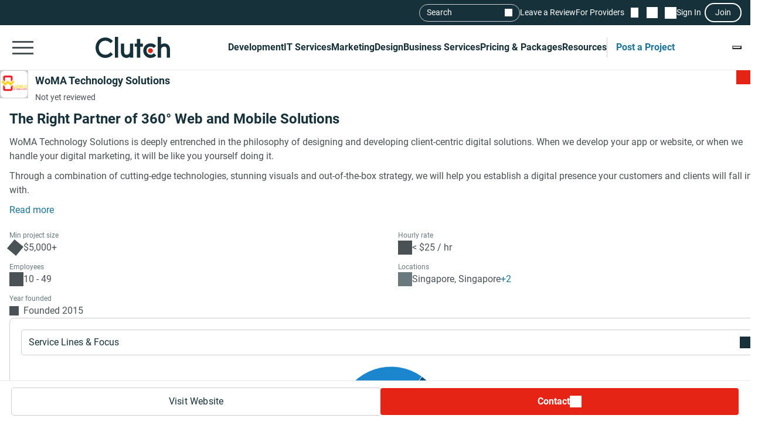

--- FILE ---
content_type: text/html; charset=utf-8
request_url: https://clutch.co/profile/woma-technology-solutions
body_size: 17456
content:
<!DOCTYPE html>
<html lang="en">
<head>
    <meta charset="UTF-8">
		<meta content="width=device-width, initial-scale=1" name="viewport">
    <meta http-equiv="Content-Type" content="text/html; charset=utf-8" />
    <title>WoMA Technology Solutions - Services & Company Info</title>    
    <meta name="description" content="WoMA Technology Solutions is deeply entrenched in the philosophy of designing and developing client-centric digital solutions. When we develop your app or">
    <meta http-equiv="x-dns-prefetch-control" content="on">
    <meta name="robots" content="index, follow, max-image-preview:large, max-snippet:-1, max-video-preview:-1"><link rel="canonical" href="https://clutch.co/profile/woma-technology-solutions">
    
    <meta property="og:title" content="WoMA Technology Solutions">
    <meta property="og:description" content="WoMA Technology Solutions is deeply entrenched in the philosophy of designing and developing client-centric digital solutions. When we develop your app or">
    <meta property="og:image" content="https://img.shgstatic.com/clutch-static-prod/og_profile/s3fs-public/logos/500x500_6.png">
    <meta property="og:url" content="https://clutch.co/profile/woma-technology-solutions">
    <meta property="og:type" content="business.business">
    <meta property="twitter:site" content="@clutch_co">
    <meta property="twitter:card" content="summary_large_image">
    <meta property="twitter:title" content="WoMA Technology Solutions">
    <meta property="twitter:description" content="WoMA Technology Solutions is deeply entrenched in the philosophy of designing and developing client-centric digital solutions. When we develop your app or">
    <meta property="business:contact_data:street_address" content="10 East St #303 ">
    <meta property="business:contact_data:locality" content="Cranston">
    <meta property="business:contact_data:country_name" content="United States">
    <link rel="shortcut icon" href="/static/icons/favicon-white.png" type="image/png" />
    <link rel="apple-touch-icon" href="/static/icons/apple-touch-icon120x120.png" type="application/octet-stream"
        sizes="120x120" />
    <link rel="apple-touch-icon" href="/static/icons/apple-touch-icon152x152.png" type="application/octet-stream"
        sizes="152x152" />
    <link rel="apple-touch-icon" href="/static/icons/apple-touch-icon167x167.png" type="application/octet-stream"
        sizes="167x167" />
    <link rel="apple-touch-icon" href="/static/icons/apple-touch-icon180x180.png" type="application/octet-stream"
        sizes="180x180" />
    <link rel="alternate" type="application/rss+xml" ref="https://clutch.co/rssfeed">

    
    
    
    

		
		<style id="inline_css">
	    :root {
	      --fontDisplay: optional;
	    }
        @font-face {  font-family: "Roboto";  font-display: var(--fontDisplay, optional);  font-style: normal;  font-weight: 300;  src: local("Roboto Light"), local("Roboto-Light"), url("https://img.shgstatic.com/static/fonts/roboto-v19-latin-300.woff2") format("woff2");}@font-face {  font-family: "Roboto";  font-style: normal;  font-display: var(--fontDisplay, optional);  font-weight: 400;  src: local("Roboto"), local("Roboto-Regular"), url("https://img.shgstatic.com/static/fonts/roboto-v19-latin-regular.woff2") format("woff2");} @font-face {  font-family: "Roboto";  font-style: normal;  font-display: var(--fontDisplay, optional);  font-weight: 600;  src: local("Roboto Medium"), local("Roboto-Medium"), url("https://img.shgstatic.com/static/fonts/roboto-v20-latin-500.woff2") format("woff2");}@font-face {  font-family: "Roboto";  font-style: normal;  font-display: var(--fontDisplay, optional);  font-weight: 700;  src: local("Roboto Bold"), local("Roboto-Bold"), url("https://img.shgstatic.com/static/fonts/roboto-v20-latin-700.woff2") format("woff2");}#common-header .sg-container {  --sgContainerMobileCheckpoint: 100%;  --sgContainerTabletCheckpoint: 100%;  --sgContainerDesktopCheckpoint: 1400px;}#common-header .header__mobile-menu-button {  height: 48px;  padding: 12px 6px;  border: 0;  outline: 0;  background: transparent;  position: relative;}@container main (min-width: 992px) {  #common-header .header__mobile-menu-button {    content-visibility: hidden;    display: none;  }}#common-header .header__mobile-menu-button:focus {  outline: none;}#common-header .header__mobile-menu-bar {  display: block;  width: 36px;  height: 3px;  background-color: #fff;}#common-header .header__mobile-menu-bar + .header__mobile-menu-bar {  margin-top: 7px;}#common-header .header__mobile-menu-bar:not(:last-child) {  transition: all 0.1s ease-in-out;}#common-header .header__primary.header__primary--white .header__mobile-menu-bar {  background-color: #4a5255;}#common-header .header__primary.header__primary--white .search_mobile__button::after {  background-color: #4a5255;  mask-image: url('data:image/svg+xml;charset=utf-8,<svg xmlns="http://www.w3.org/2000/svg" fill="none" viewBox="0 0 14 15"><path fill="%23fff" d="M12.89 14.15 7.93 9.18a4.96 4.96 0 0 1-2.91 1c-1.3 0-2.4-.46-3.32-1.37a4.5 4.5 0 0 1-1.36-3.3c0-1.3.45-2.41 1.36-3.32A4.5 4.5 0 0 1 5.01.82c1.3 0 2.4.46 3.32 1.37A4.5 4.5 0 0 1 9.7 5.5a5 5 0 0 1-1 2.91l4.96 4.96zM5.02 9.1q1.5 0 2.55-1.05c.7-.7 1.04-1.55 1.04-2.55s-.35-1.85-1.04-2.55A3.47 3.47 0 0 0 5.02 1.9c-1 0-1.86.35-2.56 1.05S1.42 4.5 1.42 5.5s.35 1.85 1.04 2.55c.7.7 1.55 1.05 2.56 1.05"/></svg>');  mask-repeat: no-repeat;  mask-position: center;  mask-size: contain;}#common-header .header__primary {  background-color: #17313b;  padding-top: 8px;  padding-bottom: 8px;}#common-header .header__primary-container {  display: flex;  align-items: center;  justify-content: space-between;  gap: 15px;  position: relative;}#common-header .header__primary-logotype {  display: flex;}#common-header .header__primary-logotype-link {  display: inline-block;  width: 130px;  height: 36px;  background-image: url('data:image/svg+xml;charset=UTF-8,<svg version="1.1" xmlns="http://www.w3.org/2000/svg" x="0px" y="0px" width="87.861px" height="25px" viewBox="0 0 87.861 25" enable-background="new 0 0 87.861 25" xml:space="preserve"><rect x="22.861" y="0" fill="%23FFFFFF" width="4" height="25"/><path fill="%23FFFFFF" d="M40.861,17.025c0,3.826-3.217,4.131-4.174,4.131c-2.391,0-2.826-2.238-2.826-3.588V8h-4v9.548c0,2.37,0.744,4.326,2.048,5.63c1.152,1.153,2.878,1.783,4.748,1.783c1.326,0,3.204-0.413,4.204-1.326V25h4V8h-4V17.025z"/><polygon fill="%23FFFFFF" points="52.861,2 48.861,2 48.861,8 45.861,8 45.861,12 48.861,12 48.861,25 52.861,25 52.861,12 55.861,12 55.861,8 52.861,8"/><path fill="%23FFFFFF" d="M68.458,19.917c-0.871,0.783-2.021,1.217-3.283,1.217c-2.782,0-4.825-2.043-4.825-4.848s1.978-4.762,4.825-4.762c1.24,0,2.412,0.413,3.305,1.196l0.607,0.522l2.697-2.696l-0.675-0.609C69.522,8.504,67.415,7.7,65.174,7.7c-5,0-8.631,3.608-8.631,8.565c0,4.936,3.718,8.673,8.631,8.673c2.283,0,4.412-0.804,5.979-2.26l0.652-0.609l-2.739-2.694L68.458,19.917z"/><path fill="%23FFFFFF" d="M86.061,9.482C84.909,8.33,83.559,7.7,81.689,7.7c-1.326,0-2.828,0.413-3.828,1.325V0h-4v25h4v-9.365c0-3.826,2.718-4.13,3.675-4.13c2.391,0,2.325,2.239,2.325,3.587V25h4v-9.887C87.861,12.743,87.366,10.787,86.061,9.482"/><path fill="%23E62415" d="M65.043,13.438c1.598,0,2.893,1.293,2.893,2.892c0,1.597-1.295,2.892-2.893,2.892c-1.597,0-2.891-1.295-2.891-2.892C62.153,14.732,63.447,13.438,65.043,13.438"/><path fill="%23FFFFFF" d="M17.261,18.721c-1.521,1.565-3.587,2.413-5.761,2.413c-4.456,0-7.696-3.5-7.696-8.304c0-4.826,3.24-8.326,7.696-8.326c2.153,0,4.196,0.847,5.74,2.391l0.608,0.609l2.674-2.674l-0.587-0.609C17.718,1.938,14.718,0.7,11.5,0.7C4.935,0.7,0,5.917,0,12.851C0,19.764,4.957,24.96,11.5,24.96c3.24,0,6.24-1.26,8.457-3.543l0.587-0.609l-2.652-2.717L17.261,18.721z"/></svg>');  background-position: 50%;  background-repeat: no-repeat;  background-size: contain;}#common-header .header__primary.header__primary--white {  background-color: #fff;  border-bottom: 1px solid #e9e9e9;}#common-header .header__primary.header__primary--white .header__primary-logotype-link {  background-image: url('data:image/svg+xml;charset=UTF-8,<svg xmlns="http://www.w3.org/2000/svg" viewBox="0 0 405.7 115"><circle cx="299.2" cy="75.3" r="13.3" fill="%23E62415"/><path fill="%2317313B" d="M105.6 0h17.6v113.5h-17.6V0zm81.7 78.5c0 17.6-14.4 19-18.8 19-11 0-12.6-10.3-12.6-16.5V37.1h-17.7v43.8c-.1 10.9 3 19.9 9 25.9a32.1 32.1 0 0040.1 2.1v4.6H205V37.1h-17.7v41.4zm55.9-67.1h-17.7v25.7h-12.3v16.7h12.3v59.7h17.7V53.8h14.5V37.1h-14.5V11.4zM315 91.8c-4 3.6-9.3 5.6-15.1 5.6a21.6 21.6 0 01-22.2-22.3c0-12.9 9.1-21.9 22.2-21.9 5.7 0 11.1 1.9 15.2 5.5l2.8 2.4 12.4-12.4-3.1-2.8a40.6 40.6 0 00-27.3-10.3c-23 0-39.7 16.6-39.7 39.4a39 39 0 0039.7 39.9c10.5 0 20.3-3.7 27.5-10.4l3-2.8-12.6-12.4-2.8 2.5zm81.7-48a32.1 32.1 0 00-40.1-2.1V0h-17.7v113.5h17.7V72.2c0-17.6 14.4-19 18.8-19 11 0 12.6 10.3 12.6 16.5v43.9h17.7V69.7a36 36 0 00-9-25.9zM79.5 86.3A36.7 36.7 0 0153 97.4c-20.5 0-35.4-16.1-35.4-38.2C17.6 37 32.5 20.9 53 20.9c9.9 0 19.3 3.9 26.4 11l2.8 2.8 12.3-12.3-2.7-2.8A54.2 54.2 0 0052.9 3.4C22.8 3.4 0 27.4 0 59.3 0 91 22.8 115 52.9 115c14.9 0 28.7-5.8 38.9-16.3l2.7-2.8-12.2-12.5-2.8 2.9z"/></svg>');  background-repeat: no-repeat;  background-position: center;}@container main (max-width: 991px) {  #common-header .search_mobile__button {    display: block;    padding: 6px;    outline: none;    border: 0;    background: transparent;    cursor: pointer;    -webkit-tap-highlight-color: transparent;    min-height: 44px;    min-width: 44px;    transition: opacity 0.15s ease;  }  #common-header .search_mobile__button:active {    opacity: 0.7;  }  #common-header .search_mobile__button::after {    content: "";    display: block;    height: 36px;    width: 36px;    background-color: #fff;    mask-image: url('data:image/svg+xml;charset=UTF-8,<svg xmlns="http://www.w3.org/2000/svg" fill="none" viewBox="0 0 14 15"><path fill="#fff" d="M12.89 14.15 7.93 9.18a4.96 4.96 0 0 1-2.91 1c-1.3 0-2.4-.46-3.32-1.37a4.51 4.51 0 0 1-1.36-3.3c0-1.3.45-2.41 1.36-3.32A4.5 4.5 0 0 1 5.01.82c1.3 0 2.4.46 3.32 1.37A4.51 4.51 0 0 1 9.7 5.5a5 5 0 0 1-1 2.91l4.96 4.96-.77.78ZM5.02 9.1c1 0 1.85-.35 2.55-1.05.7-.7 1.04-1.55 1.04-2.55 0-1-.35-1.85-1.04-2.55A3.47 3.47 0 0 0 5.02 1.9c-1 0-1.86.35-2.56 1.05-.7.7-1.04 1.55-1.04 2.55 0 1 .35 1.85 1.04 2.55.7.7 1.55 1.05 2.56 1.05Z"/></svg>');    mask-repeat: no-repeat;    mask-position: center;    mask-size: contain;  }}@container main (max-width: 991px) {  #common-header #service-menu.header__primary-list {    content-visibility: hidden;    display: none;  }}.header__primary {  border-bottom: 1px solid #4a5255;}@container main (max-width: 991px) {  .header__secondary {    content-visibility: hidden;    display: none;  }}.sg-one-time-tooltip.hidden {  display: none;}.header #menu_search__form {  display: flex;  position: absolute;  top: -1000%;  left: -100%;}.header__mobile-menu-container {  display: none;}
        </style>

    
    <link rel="stylesheet" href="/static/css/cannon/cannon.fe8519b43a.css">
    
    <link rel="stylesheet" href="/static/css/profile2/profile2.1ea57451ac.css">
    


		
    
    
    
    
    <script async type="text/javascript"  nonce="ErJJKsQbfWLghniJ" >
        window.MSG_API_URL = "https://msg.clutch.co";
        window.MSG_API_URL_UNREAD_PATH = "/messages/unread/";
        window.SSO_COOKIE_NAME = "clutchsso";
    </script>

    
	    
        
<script id="consent-analytics" nonce="ErJJKsQbfWLghniJ" data-cookieconsent="ignore">
    const additionalSettings = {};
    const additionalParameters = {};
</script>

<script id="gtm-analytics" nonce="ErJJKsQbfWLghniJ" data-cookieconsent="ignore">
    try {
        
        window.dataLayer = window.dataLayer || [];
        window.gtag = function gtag() {
            window.dataLayer.push(arguments);
        }

        const parameters = JSON.parse('{"analyticjs":true,"content_group":"profile","debug_mode":false,"is_clutch_plus":false,"is_sponsor":false,"page_type":"profile","provider_id":882320,"provider_website":"solutions.worldofmobileapps.co","trace_id":"9bf7db561cdda40c"}');
        
        parameters["bot"] = "automated"; 


        window.Analytics = {
            ga_id: 'G-D0WFGX8X3V',  
		        heap_id: '1079324124',  
		        
		        hubspot_id: '3972656',
		          delay_hubspot_tracking: '10000',
			      
		        transport_url: 'https:\/\/g.clutch.co', 
	          js_date: new Date(),  
	          content_group: parameters.content_group, 
	          default_consent_enabled:  true , 
		        block_scripts_for_consent:  true , 
		        properties: {  
		        ...parameters,
		        ...additionalParameters
		        },
		        heap_updated:  true ,
		        linkedIn_id: "2154602",
		        
						
							bambora_id: "93700",
						
		      ...additionalSettings
		    }
    } catch (error) {
        console.error('Analytics initialization failed:', error);
    }
</script>

    

    
</head><link media="screen and (min-width: 735px)" rel="stylesheet" as="style" href="/static/css/_reviewCardDesktopMin/_reviewCardDesktopMin.3fe7b61365.css"/>
<body>
    

    <script type="text/javascript" nonce="ErJJKsQbfWLghniJ">
      window.asset_links = {...window.asset_links, ...{"_aboutTheTeam_js":"static/js/_aboutTheTeam/_aboutTheTeam.0c70645b32.js","_aboutTheTeam_scss":"static/css/_aboutTheTeam/_aboutTheTeam.d40ac82572.css","_aboutTheTheTeamDelayedLoading_js":"static/js/_aboutTheTheTeamDelayedLoading/_aboutTheTheTeamDelayedLoading.003bda1a70.js","_commonModal_js":"static/js/_commonModal/_commonModal.d1dc2d2c0e.js","_connections_js":"static/js/_connections/_connections.4f1399d66a.js","_fullReviewModal_js":"static/js/_fullReviewModal/_fullReviewModal.a8b1040b00.js","_fullReviewModal_scss":"static/css/_fullReviewModal/_fullReviewModal.b0c2b5802b.css","_navigationSidebar_js":"static/js/_navigationSidebar/_navigationSidebar.dbb2a211cc.js","_navigationSidebar_scss":"static/css/_navigationSidebar/_navigationSidebar.3f7c7f729a.css","_pricingSnapshot_js":"static/js/_pricingSnapshot/_pricingSnapshot.5c2534fa59.js","_profileChartPieTabs_js":"static/js/_profileChartPieTabs/_profileChartPieTabs.f78098ac10.js","_profileChartPie_js":"static/js/_profileChartPie/_profileChartPie.c94e233eea.js","_profileConnectionsSection_js":"static/js/_profileConnectionsSection/_profileConnectionsSection.6aa2139956.js","_profileConnectionsSection_scss":"static/css/_profileConnectionsSection/_profileConnectionsSection.27b83c37c1.css","_profileDelayedNavigation_js":"static/js/_profileDelayedNavigation/_profileDelayedNavigation.8ef2c20cf2.js","_profileOverviewSummary_js":"static/js/_profileOverviewSummary/_profileOverviewSummary.294147d9fc.js","_profileProjectBrief_js":"static/js/_profileProjectBrief/_profileProjectBrief.dd5e963bd7.js","_profileQuickMenu_js":"static/js/_profileQuickMenu/_profileQuickMenu.ca0027a0d4.js","_profileReviewInsights_js":"static/js/_profileReviewInsights/_profileReviewInsights.4668499941.js","_profileSharingModal_js":"static/js/_profileSharingModal/_profileSharingModal.bfaebdbffe.js","_profileSharingModal_scss":"static/css/_profileSharingModal/_profileSharingModal.fa62c14a77.css","_profileShortlistBookmark_js":"static/js/_profileShortlistBookmark/_profileShortlistBookmark.cedb624a0b.js","_profileShowMoreButton_js":"static/js/_profileShowMoreButton/_profileShowMoreButton.45dd5c5216.js","_profileSummaryModals_js":"static/js/_profileSummaryModals/_profileSummaryModals.1a40d945c9.js","_profileSummaryReadMore_js":"static/js/_profileSummaryReadMore/_profileSummaryReadMore.b37d6a321b.js","_profileToasts_js":"static/js/_profileToasts/_profileToasts.ec75af4ac8.js","_profileToasts_scss":"static/css/_profileToasts/_profileToasts.ad298ee6b7.css","_profileTooltips_js":"static/js/_profileTooltips/_profileTooltips.dedff94ff6.js","_reenWidget_js":"static/js/_reenWidget/_reenWidget.3f47f12a2b.js","_reenWidget_scss":"static/css/_reenWidget/_reenWidget.2180d2fc9c.css","_reviewCardDesktopMin_js":"static/js/_reviewCardDesktopMin/_reviewCardDesktopMin.cb89a0bff8.js","_reviewCardDesktopMin_scss":"static/css/_reviewCardDesktopMin/_reviewCardDesktopMin.3fe7b61365.css","_reviewCardDesktop_js":"static/js/_reviewCardDesktop/_reviewCardDesktop.4ffb42aee4.js","_reviewCardDesktop_scss":"static/css/_reviewCardDesktop/_reviewCardDesktop.558a823be5.css","_reviewCardMobileMin_js":"static/js/_reviewCardMobileMin/_reviewCardMobileMin.f125b313ef.js","_reviewCardMobileMin_scss":"static/css/_reviewCardMobileMin/_reviewCardMobileMin.31f1762198.css","_reviewCardMobile_js":"static/js/_reviewCardMobile/_reviewCardMobile.61119e4fa3.js","_reviewCardMobile_scss":"static/css/_reviewCardMobile/_reviewCardMobile.4fb45fdc58.css","contactFormModal_js":"static/js/contactFormModal/contactFormModal.a1926a3ef9.js","contactFormModal_scss":"static/css/contactFormModal/contactFormModal.79f8d88c9c.css","featuredAwards_js":"static/js/featuredAwards/featuredAwards.b5dd9d1fe0.js","featuredAwards_scss":"static/css/featuredAwards/featuredAwards.8910644c0e.css","locationsDesktop_js":"static/js/locationsDesktop/locationsDesktop.a80c55146c.js","locationsDesktop_scss":"static/css/locationsDesktop/locationsDesktop.031539fd0d.css","locationsMobile_js":"static/js/locationsMobile/locationsMobile.2d27144751.js","locationsMobile_scss":"static/css/locationsMobile/locationsMobile.be4476e6f2.css","portfolio_js":"static/js/portfolio/portfolio.f20e556585.js","portfolio_scss":"static/css/portfolio/portfolio.dd18efe540.css","profileDesktop_js":"static/js/profileDesktop/profileDesktop.e4a2acd929.js","profileDesktop_scss":"static/css/profileDesktop/profileDesktop.42f1e901b1.css","reviews_js":"static/js/reviews/reviews.5efc170ee2.js","reviews_scss":"static/css/reviews/reviews.df4811babf.css","verification_js":"static/js/verification/verification.22bafdea5a.js","verification_scss":"static/css/verification/verification.727f2c42f4.css"} };
    </script>

    <div id="layout"> 

      





<link id="static__headerMinDesktop_css" media="screen and (min-width: 991px)" rel="stylesheet" href="/static/css/_headerMinDesktop/_headerMinDesktop.b66b46b6e1.css"/>

<script data-cfasync="false" nonce="ErJJKsQbfWLghniJ" >
    window.asset_links = {...window.asset_links,  ...{"_chatbotWidget_js":"static/js/_chatbotWidget/_chatbotWidget.c1f74443b1.js","_footer_js":"static/js/_footer/_footer.0caa1821da.js","_headerMinDesktop_js":"static/js/_headerMinDesktop/_headerMinDesktop.295b495a90.js","_headerMinDesktop_scss":"static/css/_headerMinDesktop/_headerMinDesktop.b66b46b6e1.css","_headerMinMobile_js":"static/js/_headerMinMobile/_headerMinMobile.1e4951e1b5.js","_headerMinMobile_scss":"static/css/_headerMinMobile/_headerMinMobile.f739878018.css","_header_js":"static/js/_header/_header.f736925949.js","_header_scss":"static/css/_header/_header.4527245dec.css","_liveSearch_js":"static/js/_liveSearch/_liveSearch.bbc40d297c.js","searchTracking_js":"static/js/searchTracking/searchTracking.d5a8cdf0d8.js"} };
</script>
<header
    id="common-header"
    class="header request-service-tabs request-mobile-menu request-user-menu"
    data-url="/menu?v=main"
    data-is-authed="false"
    data-domain="https://clutch.co"
    data-chatbot-widget-enabled="true"
    data-chatbot-widget-enabled-on-all-pages="true"
>
    
    <div class="header__secondary">
        <div class="sg-container header__secondary-container">
            
            <div id="menu_search">
	<button type="button" id="menu_search--button" name="search_init">Search</button>
	<div id="menu_search__form" class="search_form">
		<div class="search_input sg-accordion">
			<button name="Search cancel" type="button" class="search_input__cancel" id="menu_search--cancel" data-search="search-cancel" aria-label="Cancel search"></button>
			<button name="Search reset" type="reset" class="search_input__button" id="menu_search--default" data-type="default" aria-label="Reset results"></button>
			
			<input
				id="live-search menu_search--live"
				type="text"
				data-url="/search/live"
				name="Search"
				data-search="search_input"
				class="sg-accordion__title-wrapper"
				autocomplete="off"
				aria-label="Live search"
				aria-controls="live-search__results"
				placeholder="Start your search"
				>
			
			<div class="search_results no-results sg-accordion__contents" data-search="search_results" id="live-search__results"></div>
		</div>
		<a href="https://clutch.co/search" class="search_button search_form--submit" aria-label="Search Results"></a>
	</div>
</div>


            <a class="header__secondary-link" href="https://review.clutch.co" title="Leave a Review">Leave a Review</a>
            <a class="header__secondary-link" href="/get-listed" title="For Providers">For Providers</a>

            
            


<a
    class="header__shortlist-link"
    href="https://shortlist.clutch.co?next=%2fprofile%2fwoma-technology-solutions"
    title="View Shortlist">
    <span
		id="shortlist-count"
		class="header__shortlist-counter"
		data-count="0"
    >
	    0
    </span>
</a>



<a
    class="header__chat-link"
    href='https://msg.clutch.co'
    title="View New Messages">
    <span
		    id="message-count"
		    class="header__chat-counter"
		    data-count="0"
    >
	    0
    </span>
</a>


            
            


<button
		id="sign-in-link"
		class="header__sign-in-link header__sign-in-button sign-in header__secondary-link sign-in-required"
		type="button"
		aria-label="Sign in"
		data-login_source="header_sign_in"
>
	Sign In
</button>
<button
		class="modal-sso__open-modal sign-in-required"
		aria-label="Join"
		data-login_default="join"
		type="button"
		id="show-sso-modal"
		data-login_source="header_join"
>
	Join
</button>


        </div>
    </div>

    
    
    
    <div class='header__primary  header__primary--white'>
        <div class="sg-container header__primary-container">
            
            <button
                id="mobile-menu-button"
                class="header__mobile-menu-button"
                type="button"
                aria-label="Open collapsed menu"
                data-url="/menu?s=mobile&next=%2fprofile%2fwoma-technology-solutions"
            >
                <span class="header__mobile-menu-bar"></span>
                <span class="header__mobile-menu-bar"></span>
                <span class="header__mobile-menu-bar"></span>
            </button>
            <div class="header__mobile-menu-container" id="mobile-menu-container"></div>

            
            <div class="header__primary-logotype">
                <a href="/" class="header__primary-logotype-link" title="Clutch logotype"></a>
            </div>

            
            
<ul id="service-menu" class="header__primary-list">
    <li class="header__primary-list-item">
        <button class="header__primary-list-button" type="button" data-for="#development-menu" aria-label="Development">Development</button>
    </li>
    <li class="header__primary-list-item">
        <button class="header__primary-list-button" type="button" data-for="#it-services-menu" aria-label="IT Services">IT Services</button>
    </li>
    <li class="header__primary-list-item">
        <button class="header__primary-list-button" type="button" data-for="#marketing-menu" aria-label="Marketing">Marketing</button>
    </li>
    <li class="header__primary-list-item">
        <button class="header__primary-list-button" type="button" data-for="#design-menu" aria-label="Design">Design</button>
    </li>
    <li class="header__primary-list-item">
        <button class="header__primary-list-button" type="button" data-for="#business-services-menu" aria-label="Business Services">Business Services</button>
    </li>
    <li class="header__primary-list-item">
        <button class="header__primary-list-button" type="button" data-for="#pricing-and-packages-menu" aria-label="Pricing & Packages">Pricing & Packages</button>
    </li>
    <li class="header__primary-list-item">
        <button class="header__primary-list-button" type="button" data-for="#resources-menu" aria-label="Resources">Resources</button>
    </li>
        <li class="header__primary-list-item my-tools">
            <a
                class="header__primary-list-button header__post_project"
                title="Get Matched"
                data-href="https://project.clutch.co/project-brief?source=global_navigation_CTA&BPB_adoption_source=global_nav"
                href="https://clutch.co/tools"
            >Post a Project</a>
        </li>
</ul>


            
            <button
                type="button"
                id="mobile-search-button"
                class="search_mobile__button"
                aria-label="Live search">
            </button>

            
            
                <div class="sg-one-time-tooltip hidden" id="sign-in-tooltip">
  <button
      class="sg-one-time-tooltip__close-button"
      type="button"
      aria-label="Dismiss the Hint">
  </button>

  <p class="sg-one-time-tooltip__title">You’re signed out</p>
  <p class="sg-one-time-tooltip__text">Sign in to get introduced to companies, access recommendations, and request quotes.</p>

  <button
    class="sg-one-time-tooltip__action-button sg-button-v2 sg-button-v2--inversive sign-in-required"
    id="show-sso-modal"
    data-login_default="join"
    aria-label="Sign In"
    data-login_source="tooltip_header_sign_in"
    type="button"
  >
	  Sign in
  </button>
</div>

            
        </div>
    </div>
</header>






<section id="header" class="profile-header__section">
  
  <div class="profile-header__wrap">
    <div class="profile-header">
      <div id="profile-shortlist" class="profile-header__shortlist">
        
        
        




<button
	type="button"
	name="bookmark"
	class="sg-shortlist-bookmark sg-shortlist-bookmark--default"
	data-shortlist-state="default"
	aria-label="Add to Shortlist"
	data-shortlist-link="https://shortlist.clutch.co"
	data-provider-id="882320"
	data-link-type=""
	data-page-name="profile2">
	<p class="sg-shortlist-bookmark__message sg-shortlist-bookmark__message--hidden"></p>
	<span class="sg-shortlist-bookmark__icon"></span>
</button>

      </div>

      <a class="profile-header__logotype website-link__item sg-provider-logotype-v2" href="https://r.clutch.co/redirect?analyticsjs=true&amp;content_group=profile&amp;debug_mode=false&amp;event_category=visit_website&amp;event_label=882320&amp;from_page=&amp;is_clutch_plus=false&amp;is_sponsor=false&amp;no_click=1&amp;page_location=https%3A%2F%2Fclutch.co%2Fprofile%2Fwoma-technology-solutions&amp;page_type=profile&amp;pid=882320&amp;position=0&amp;provider_website=solutions.worldofmobileapps.co&amp;source=profile&amp;trace_id=9bf7db561cdda40c&amp;transport_url=https%3A%2F%2Fg.clutch.co&amp;u=https%3A%2F%2Fsolutions.worldofmobileapps.co%2F" data-link="https://r.clutch.co/redirect?analyticsjs=true&amp;content_group=profile&amp;debug_mode=false&amp;event_category=visit_website&amp;event_label=882320&amp;from_page=&amp;is_clutch_plus=false&amp;is_sponsor=false&amp;no_click=0&amp;page_location=https%3A%2F%2Fclutch.co%2Fprofile%2Fwoma-technology-solutions&amp;page_type=profile&amp;pid=882320&amp;position=0&amp;provider_website=solutions.worldofmobileapps.co&amp;source=profile&amp;trace_id=9bf7db561cdda40c&amp;transport_url=https%3A%2F%2Fg.clutch.co&amp;u=https%3A%2F%2Fsolutions.worldofmobileapps.co%2F" title="Provider Logotype" rel="nofollow">
        <img
          src='https://img.shgstatic.com/clutch-static-prod/image/scale/100x100/s3fs-public/logos/500x500_6.png'
          alt="WoMA Technology Solutions Logo"
          width="96"
          height="96"
          itemprop="image"
        >
      </a>

      <div class="profile-header__badges">
        <h1
          class="profile-header__title small"
          data-subtitle='WoMA Technology Solutions Client Reviews | Clutch.co'>
          <a class="website-link__item" href="https://r.clutch.co/redirect?analyticsjs=true&amp;content_group=profile&amp;debug_mode=false&amp;event_category=visit_website&amp;event_label=882320&amp;from_page=&amp;is_clutch_plus=false&amp;is_sponsor=false&amp;no_click=1&amp;page_location=https%3A%2F%2Fclutch.co%2Fprofile%2Fwoma-technology-solutions&amp;page_type=profile&amp;pid=882320&amp;position=0&amp;provider_website=solutions.worldofmobileapps.co&amp;source=profile&amp;trace_id=9bf7db561cdda40c&amp;transport_url=https%3A%2F%2Fg.clutch.co&amp;u=https%3A%2F%2Fsolutions.worldofmobileapps.co%2F" data-link="https://r.clutch.co/redirect?analyticsjs=true&amp;content_group=profile&amp;debug_mode=false&amp;event_category=visit_website&amp;event_label=882320&amp;from_page=&amp;is_clutch_plus=false&amp;is_sponsor=false&amp;no_click=0&amp;page_location=https%3A%2F%2Fclutch.co%2Fprofile%2Fwoma-technology-solutions&amp;page_type=profile&amp;pid=882320&amp;position=0&amp;provider_website=solutions.worldofmobileapps.co&amp;source=profile&amp;trace_id=9bf7db561cdda40c&amp;transport_url=https%3A%2F%2Fg.clutch.co&amp;u=https%3A%2F%2Fsolutions.worldofmobileapps.co%2F" data-subtitle='WoMA Technology Solutions Client Reviews | Clutch.co' title="Provider Title" rel="nofollow">
            WoMA Technology Solutions
          </a>
        </h1>

        

        <div class="profile-header__ratings-connections">
          
            <p class="profile-header__not-reviewed">Not yet reviewed</p>
          

          
            
          
        </div>
      </div>

      <div class="profile-header__short-actions">
        


<ul class="profile-short-actions">
        <li class="profile-short-actions__item profile-short-actions__item--visit-website">
          <a href="https://r.clutch.co/redirect?analyticsjs=true&amp;content_group=profile&amp;debug_mode=false&amp;event_category=visit_website&amp;event_label=882320&amp;from_page=&amp;is_clutch_plus=false&amp;is_sponsor=false&amp;no_click=1&amp;page_location=https%3A%2F%2Fclutch.co%2Fprofile%2Fwoma-technology-solutions&amp;page_type=profile&amp;pid=882320&amp;position=0&amp;provider_website=solutions.worldofmobileapps.co&amp;source=profile&amp;trace_id=9bf7db561cdda40c&amp;transport_url=https%3A%2F%2Fg.clutch.co&amp;u=https%3A%2F%2Fsolutions.worldofmobileapps.co%2F" target="_blank" rel="nofollow" class="sg-button-v2 website-link__item sg-button-v2--secondary sg-button-v2--small" title="Visit website" aria-label="Visit WoMA Technology Solutions website" data-link="https://r.clutch.co/redirect?analyticsjs=true&amp;content_group=profile&amp;debug_mode=false&amp;event_category=visit_website&amp;event_label=882320&amp;from_page=&amp;is_clutch_plus=false&amp;is_sponsor=false&amp;no_click=0&amp;page_location=https%3A%2F%2Fclutch.co%2Fprofile%2Fwoma-technology-solutions&amp;page_type=profile&amp;pid=882320&amp;position=0&amp;provider_website=solutions.worldofmobileapps.co&amp;source=profile&amp;trace_id=9bf7db561cdda40c&amp;transport_url=https%3A%2F%2Fg.clutch.co&amp;u=https%3A%2F%2Fsolutions.worldofmobileapps.co%2F">
            Visit Website
          </a>
        </li>
        <li class="profile-short-actions__item profile-short-actions__item--contact profile-short-actions__item--contact-free">
          <div class="profile-short-actions__dropdown" data-toggle="dropdown">
            <button class="profile-short-actions__dropdown-btn profile-short-actions__dropdown-btn--free">Contact</button>

            <div class="profile-short-actions__dropdown-options" aria-label="Dropdown option">
              <a
                id="request-quote-button"
                href="https://project.clutch.co/project-brief?provider=562f28f9-d2ec-4b3d-9cf7-d4098fdcf91e&source=profile_BPB_link&BPB_adoption_source=contact_cta_dropdown"
                title="Get a custom proposal"
                class="profile-short-actions__dropdown-item profile-short-actions__dropdown-item--start-project"
                aria-label="Get a custom proposal"
                data-gtm_provider="562f28f9-d2ec-4b3d-9cf7-d4098fdcf91e"
                data-gtm_source="profile_BPB_link"
                data-gtm_BPB_adoption_source="contact_cta_dropdown"
								data-gtm_project_brief_trigger="true"
              >
                  Get a custom proposal
              </a>

              <button
                type="button"
                class="profile-short-actions__dropdown-item profile-short-actions__dropdown-item--message contact_modal--button"
                data-provider-title="WoMA Technology Solutions"
                data-gtm_event_category="contact_click"
                data-gtm_provider_id="882320"
                data-gtm_provider-title="WoMA Technology Solutions"
                aria-label="Send message to WoMA Technology Solutions"
              >
                Ask a question
              </button>
            </div>
          </div>
        </li>
      </ul>


        <button
          data-connected="false"
          data-is-corporate-email="false"
          data-is-verified-email="false"
          
          class="join-network-button"
          data-gtm_provider_id="882320"
          data-gtm_source="profile"
          data-gtm_event_category="added_to_network"
        > 
          Join their Network
        </button>
      </div>

      

    </div>

    
    



<div id="profile-quick-menu" class="profile-quick-menu profile-quick-menu--free-profile">
	


<ul class="profile-short-actions">
        <li class="profile-short-actions__item profile-short-actions__item--visit-website">
          <a href="https://r.clutch.co/redirect?analyticsjs=true&amp;content_group=profile&amp;debug_mode=false&amp;event_category=visit_website&amp;event_label=882320&amp;from_page=&amp;is_clutch_plus=false&amp;is_sponsor=false&amp;no_click=1&amp;page_location=https%3A%2F%2Fclutch.co%2Fprofile%2Fwoma-technology-solutions&amp;page_type=profile&amp;pid=882320&amp;position=0&amp;provider_website=solutions.worldofmobileapps.co&amp;source=profile&amp;trace_id=9bf7db561cdda40c&amp;transport_url=https%3A%2F%2Fg.clutch.co&amp;u=https%3A%2F%2Fsolutions.worldofmobileapps.co%2F" target="_blank" rel="nofollow" class="sg-button-v2 website-link__item sg-button-v2--secondary sg-button-v2--small" title="Visit website" aria-label="Visit WoMA Technology Solutions website" data-link="https://r.clutch.co/redirect?analyticsjs=true&amp;content_group=profile&amp;debug_mode=false&amp;event_category=visit_website&amp;event_label=882320&amp;from_page=&amp;is_clutch_plus=false&amp;is_sponsor=false&amp;no_click=0&amp;page_location=https%3A%2F%2Fclutch.co%2Fprofile%2Fwoma-technology-solutions&amp;page_type=profile&amp;pid=882320&amp;position=0&amp;provider_website=solutions.worldofmobileapps.co&amp;source=profile&amp;trace_id=9bf7db561cdda40c&amp;transport_url=https%3A%2F%2Fg.clutch.co&amp;u=https%3A%2F%2Fsolutions.worldofmobileapps.co%2F">
            Visit Website
          </a>
        </li>
        <li class="profile-short-actions__item profile-short-actions__item--contact profile-short-actions__item--contact-free">
          <div class="profile-short-actions__dropdown" data-toggle="dropdown">
            <button class="profile-short-actions__dropdown-btn profile-short-actions__dropdown-btn--free">Contact</button>

            <div class="profile-short-actions__dropdown-options" aria-label="Dropdown option">
              <a
                id="request-quote-button"
                href="https://project.clutch.co/project-brief?provider=562f28f9-d2ec-4b3d-9cf7-d4098fdcf91e&source=profile_BPB_link&BPB_adoption_source=contact_cta_dropdown"
                title="Get a custom proposal"
                class="profile-short-actions__dropdown-item profile-short-actions__dropdown-item--start-project"
                aria-label="Get a custom proposal"
                data-gtm_provider="562f28f9-d2ec-4b3d-9cf7-d4098fdcf91e"
                data-gtm_source="profile_BPB_link"
                data-gtm_BPB_adoption_source="contact_cta_dropdown"
								data-gtm_project_brief_trigger="true"
              >
                  Get a custom proposal
              </a>

              <button
                type="button"
                class="profile-short-actions__dropdown-item profile-short-actions__dropdown-item--message contact_modal--button"
                data-provider-title="WoMA Technology Solutions"
                data-gtm_event_category="contact_click"
                data-gtm_provider_id="882320"
                data-gtm_provider-title="WoMA Technology Solutions"
                aria-label="Send message to WoMA Technology Solutions"
              >
                Ask a question
              </button>
            </div>
          </div>
        </li>
      </ul>


	<div class="sg-bottom-sheet" id="profile-quick-menu-bottom-sheet">
		<button class="hide" type="button" aria-label="Bottom Sheet button" id="bottom-sheet-modal-slider"></button>
		<div class="sg-bottom-sheet__wrapper">
			<div class="sg-bottom-sheet__wrapper-overlay"></div>
			<div class="content">
				<div class="header">
					<div class="drag-icon"><span></span></div>
				</div>
				<div class="body">
					<p class="connection-bottom-sheet__title">
						Contact WoMA Technology Solutions
					</p>

					<a
						class="sg-button-v2 sg-button-v2--secondary sg-button-v2--small "
						id="request-quote-button"
						href="https://project.clutch.co/project-brief?provider=562f28f9-d2ec-4b3d-9cf7-d4098fdcf91e&source=profile_BPB_link&BPB_adoption_source=contact_cta_dropdown"
						data-skip_user_role="true"
						data-login_default="join"
						data-login_source="profile_BPB_link"
						title="Get a custom proposal"
						data-gtm_provider="562f28f9-d2ec-4b3d-9cf7-d4098fdcf91e"
						data-gtm_source="profile_BPB_link"
						data-gtm_BPB_adoption_source="contact_cta_dropdown"
						data-gtm_project_brief_trigger="true"
					>
						Get a custom proposal
					</a>

					<a class="profile-quick-menu__contact section-submit-cta" href="#contact">Send a message</a>
				</div>
			</div>
		</div>
	</div>
</div>

  </div>
</section>
    <main
          class="profile_main" id="profile2"
          data-nonce="ErJJKsQbfWLghniJ"
          
            data-allow-unauth="true"
          
          data-is-authed="false"
          data-profile-id="882320"
          data-provider-slug="woma-technology-solutions"
          data-enable-new-profile="true"
          data-provider-title="WoMA Technology Solutions"
          data-connections-enabled="true"
          data-tracking_time="30"
    >

      



<div id="profile2-admin-preview"></div>
<aside id="profile_sidebar" class="profile_sidebar">
  <div class="profile_sidebar__wrap">
    <nav class="profile_sidebar__navigation" id="profile_navigation_block">
      <a class="profile_sidebar__logotype website-link__item sg-provider-logotype-v2" href="https://r.clutch.co/redirect?analyticsjs=true&amp;content_group=profile&amp;debug_mode=false&amp;event_category=visit_website&amp;event_label=882320&amp;from_page=&amp;is_clutch_plus=false&amp;is_sponsor=false&amp;no_click=1&amp;page_location=https%3A%2F%2Fclutch.co%2Fprofile%2Fwoma-technology-solutions&amp;page_type=profile&amp;pid=882320&amp;position=0&amp;provider_website=solutions.worldofmobileapps.co&amp;source=profile&amp;trace_id=9bf7db561cdda40c&amp;transport_url=https%3A%2F%2Fg.clutch.co&amp;u=https%3A%2F%2Fsolutions.worldofmobileapps.co%2F" data-link="https://r.clutch.co/redirect?analyticsjs=true&amp;content_group=profile&amp;debug_mode=false&amp;event_category=visit_website&amp;event_label=882320&amp;from_page=&amp;is_clutch_plus=false&amp;is_sponsor=false&amp;no_click=0&amp;page_location=https%3A%2F%2Fclutch.co%2Fprofile%2Fwoma-technology-solutions&amp;page_type=profile&amp;pid=882320&amp;position=0&amp;provider_website=solutions.worldofmobileapps.co&amp;source=profile&amp;trace_id=9bf7db561cdda40c&amp;transport_url=https%3A%2F%2Fg.clutch.co&amp;u=https%3A%2F%2Fsolutions.worldofmobileapps.co%2F" title="Provider Logotype" rel="nofollow">
        <img
          src='https://img.shgstatic.com/clutch-static-prod/image/scale/50x50/s3fs-public/logos/500x500_6.png'
          alt="WoMA Technology Solutions Logo"
          class="profile_sidebar__logotype-img"
          width="40"
          height="40"
        >
        
        
        
      </a>
      <div class="profile_sidebar__navigation-list sg-scrollbar">
        <a class="navigation_item active" href="/profile/woma-technology-solutions" title="Navigation Highlights" data-target="#highlights">Highlights</a>
        <a class="navigation_item" href="#reviews" title="Navigation Reviews">Reviews</a>

        
        <a class="navigation_item" href="#portfolio-and-awards" title="Navigation Portfolio">Portfolio</a>
        

        

        

        
        <a class="navigation_item" href="#location" title="Navigation Location">Location</a>
        

        <a class="navigation_item" href="#contact" title="Navigation Contact">Contact</a>

        
          <a class="navigation_item" href="#connections" title="Connections">Connections</a>
        

        
        
          
        
      </div>
      <div class="profile_sidebar__navigation-dropdown" id="profile-mobile-navigation">
    <div class="sg-dropdown-main-wrapper">
        <div
            class="sg-dropdown-v2 profile_sidebar__navigation-dropdown-input-wrapper"
            id="profile-navigation-dropdown"
            data-toggle="dropdown"
            role="combobox"
            aria-haspopup="listbox"
            aria-expanded="false"
        >
            <div class="sg-input-field-v2 sg-input-field-v2--with-append-inner-icon">
                <div class="sg-input-field-v2__input-wrapper">
                    <input
                        id="profile-navigation-dropdown-input"
                        class="sg-input-field-v2__input profile_sidebar__navigation-dropdown-input"
                        placeholder="Select section"
                        type="text"
                        readonly
                    >
                    <span class="sg-input-field-v2__append-icon sg-icon-v2__arrow"></span>
                </div>
            </div>
            <div class="sg-dropdown-v2__list-wrapper">
                <div class="sg-dropdown-v2-list" role="listbox" aria-labelledby="profile-navigation-dropdown" data-container="dropdown">
                    <div class="sg-dropdown-v2-list-item" role="option">
                        <input
                            class="sg-dropdown-v2-list-item__input sg-dropdown-v2-list-item__input--textItem"
                            type="radio"
                            title="Highlights"
                            id="profile-nav-highlights"
                            name="profile-navigation"
                            value="highlights"
                            data-list-item-type="textItem"
                        >
                        <a class="sg-dropdown-v2-list-item__text-wrapper navigation_item" href="/profile/woma-technology-solutions" title="Navigation Highlights" data-target="#highlights">Highlights</a>
                    </div>

                    <div class="sg-dropdown-v2-list-item" role="option">
                        <input
                            class="sg-dropdown-v2-list-item__input sg-dropdown-v2-list-item__input--textItem"
                            type="radio"
                            title="Reviews"
                            id="profile-nav-reviews"
                            name="profile-navigation"
                            value="reviews"
                            data-list-item-type="textItem"
                        >
                        <a class="sg-dropdown-v2-list-item__text-wrapper navigation_item" href="#reviews" title="Navigation Reviews">Reviews</a>
                    </div>

                    
                        <div class="sg-dropdown-v2-list-item" role="option">
                            <input
                                class="sg-dropdown-v2-list-item__input sg-dropdown-v2-list-item__input--textItem"
                                type="radio"
                                title="Portfolio"
                                id="profile-nav-portfolio"
                                name="profile-navigation"
                                value="portfolio-and-awards"
                                data-list-item-type="textItem"
                            >
                            <a class="sg-dropdown-v2-list-item__text-wrapper navigation_item" href="#portfolio-and-awards" title="Navigation Portfolio">Portfolio</a>
                        </div>
                    

                    

                    

                    
                        <div class="sg-dropdown-v2-list-item" role="option">
                            <input
                                class="sg-dropdown-v2-list-item__input sg-dropdown-v2-list-item__input--textItem"
                                type="radio"
                                title="Location"
                                id="profile-nav-location"
                                name="profile-navigation"
                                value="location"
                                data-list-item-type="textItem"
                            >
                            <a class="sg-dropdown-v2-list-item__text-wrapper navigation_item" href="#location" title="Navigation Location">Location</a>
                        </div>
                    

                    <div class="sg-dropdown-v2-list-item" role="option">
                        <input
                            class="sg-dropdown-v2-list-item__input sg-dropdown-v2-list-item__input--textItem"
                            type="radio"
                            title="Contact"
                            id="profile-nav-contact"
                            name="profile-navigation"
                            value="contact"
                            data-list-item-type="textItem"
                        >
                        <a class="sg-dropdown-v2-list-item__text-wrapper navigation_item" href="#contact" title="Navigation Contact">Contact</a>
                    </div>

                    
                        <div class="sg-dropdown-v2-list-item" role="option">
                            <input
                                class="sg-dropdown-v2-list-item__input sg-dropdown-v2-list-item__input--textItem"
                                type="radio"
                                title="Connections"
                                id="profile-nav-connections"
                                name="profile-navigation"
                                value="connections"
                                data-list-item-type="textItem"
                            >
                            <a class="sg-dropdown-v2-list-item__text-wrapper navigation_item" href="#connections" title="Connections">Connections</a>
                        </div>
                    

                    
                      
                    
                </div>
            </div>
        </div>
    </div>
</div>

      


<ul class="profile-short-actions">
        <li class="profile-short-actions__item profile-short-actions__item--visit-website">
          <a href="https://r.clutch.co/redirect?analyticsjs=true&amp;content_group=profile&amp;debug_mode=false&amp;event_category=visit_website&amp;event_label=882320&amp;from_page=&amp;is_clutch_plus=false&amp;is_sponsor=false&amp;no_click=1&amp;page_location=https%3A%2F%2Fclutch.co%2Fprofile%2Fwoma-technology-solutions&amp;page_type=profile&amp;pid=882320&amp;position=0&amp;provider_website=solutions.worldofmobileapps.co&amp;source=profile&amp;trace_id=9bf7db561cdda40c&amp;transport_url=https%3A%2F%2Fg.clutch.co&amp;u=https%3A%2F%2Fsolutions.worldofmobileapps.co%2F" target="_blank" rel="nofollow" class="sg-button-v2 website-link__item sg-button-v2--secondary sg-button-v2--small" title="Visit website" aria-label="Visit WoMA Technology Solutions website" data-link="https://r.clutch.co/redirect?analyticsjs=true&amp;content_group=profile&amp;debug_mode=false&amp;event_category=visit_website&amp;event_label=882320&amp;from_page=&amp;is_clutch_plus=false&amp;is_sponsor=false&amp;no_click=0&amp;page_location=https%3A%2F%2Fclutch.co%2Fprofile%2Fwoma-technology-solutions&amp;page_type=profile&amp;pid=882320&amp;position=0&amp;provider_website=solutions.worldofmobileapps.co&amp;source=profile&amp;trace_id=9bf7db561cdda40c&amp;transport_url=https%3A%2F%2Fg.clutch.co&amp;u=https%3A%2F%2Fsolutions.worldofmobileapps.co%2F">
            Visit Website
          </a>
        </li>
        <li class="profile-short-actions__item profile-short-actions__item--contact profile-short-actions__item--contact-free">
          <div class="profile-short-actions__dropdown" data-toggle="dropdown">
            <button class="profile-short-actions__dropdown-btn profile-short-actions__dropdown-btn--free">Contact</button>

            <div class="profile-short-actions__dropdown-options" aria-label="Dropdown option">
              <a
                id="request-quote-button"
                href="https://project.clutch.co/project-brief?provider=562f28f9-d2ec-4b3d-9cf7-d4098fdcf91e&source=profile_BPB_link&BPB_adoption_source=contact_cta_dropdown"
                title="Get a custom proposal"
                class="profile-short-actions__dropdown-item profile-short-actions__dropdown-item--start-project"
                aria-label="Get a custom proposal"
                data-gtm_provider="562f28f9-d2ec-4b3d-9cf7-d4098fdcf91e"
                data-gtm_source="profile_BPB_link"
                data-gtm_BPB_adoption_source="contact_cta_dropdown"
								data-gtm_project_brief_trigger="true"
              >
                  Get a custom proposal
              </a>

              <button
                type="button"
                class="profile-short-actions__dropdown-item profile-short-actions__dropdown-item--message contact_modal--button"
                data-provider-title="WoMA Technology Solutions"
                data-gtm_event_category="contact_click"
                data-gtm_provider_id="882320"
                data-gtm_provider-title="WoMA Technology Solutions"
                aria-label="Send message to WoMA Technology Solutions"
              >
                Ask a question
              </button>
            </div>
          </div>
        </li>
      </ul>

    </nav>
  </div>
</aside>

      <div class="profile_content">
        

        <section class="profile_highlight profile_section__wrap profile-scroll-spy-section"
                 id="highlights">
          
          
          

          
          



<section id="summary_section" class="profile-summary profile-summary__section profile-section">
	
	
	

	<h2 class="profile-summary__tagline">The Right Partner of 360° Web and Mobile Solutions</h2>
	
	<div class="profile-summary__text cropped-summary-text" id="profile-summary-text">
		<p>WoMA Technology Solutions is deeply entrenched in the philosophy of designing and developing client-centric digital solutions. When we develop your app or website, or when we handle your digital marketing, it will be like you yourself doing it.</p>
<p>Through a combination of cutting-edge technologies, stunning visuals and out-of-the-box strategy, we will help you establish a digital presence your customers and clients will fall in love with.</p>
<p class="hidden">Being a well-organized and flexible team, we can work on projects that are being started from scratch and we can also join your existing team to supplement talent for which you don’t want to hire a full-time staff.</p>
<p class="hidden">We maintain quite a wide horizon of client-profile ranging from start-ups to medium-sized businesses to large enterprises. Our agile solutions allow us to tailor our services efficiently and with speed. With our collective experience of 85+ years, we have a strong team of programmers, graphic designers, and digital marketing experts to cover the entire spectrum of digital solutions for every business need.</p>
<p class="hidden">Our key strengths lie in creating solutions in the following realms:</p>
<ul class="hidden">
<li>Mobile app development</li>
<li>Website design and development</li>
<li>Digital marketing</li>
<li>PPC campaign management</li>
<li>Mobile app marketing</li>
<li>Dedicated resource model services</li>
<li>On-demand app development covering apps like cab booking and food ordering</li>
<li>Blockchain development including cryptocurrency, crypto coins, and exchange development</li>
<li>Server support services</li>
<li>Mobile event marketing services</li>
</ul><button type="button" id="read_more" class="read-more" aria-label="Summary Read More">Read more</button>
	</div>
	
	

	<ul class="profile-summary__details" style="--rows: 3">
		

		<li
			class="profile-summary__detail"
		>
			<span class="profile-summary__detail-label">Min project size</span>

			<div class="profile-summary__wrapper">
				<span class="profile-summary__detail-icon icon_tag"></span>

				
				<span class="profile-summary__detail-title">$5,000+</span>
				
			</div>
		</li>

		<li
			class="profile-summary__detail"
		>
			<span class="profile-summary__detail-label">Hourly rate</span>

			<div class="profile-summary__wrapper">
				<span class="profile-summary__detail-icon icon_clock"></span>

				
				<span class="profile-summary__detail-title">< $25 / hr</span>
				
			</div>
		</li>

		<li
			class="profile-summary__detail"
		>
			<span class="profile-summary__detail-label">Employees</span>

			<div class="profile-summary__wrapper">
				<span class="profile-summary__detail-icon icon_person"></span>
				<span class="profile-summary__detail-title">10 - 49</span>
			</div>
		</li>

		
		<li
			class="profile-summary__detail"
		>
			<span class="profile-summary__detail-label">Locations</span>
			<div class="profile-summary__wrapper">
				<span class="profile-summary__detail-icon icon_pin"></span>
				<span class="profile-summary__detail-title">
					
							
									Singapore, Singapore
							
					
				</span>
				
				<button
					aria-label="Profile Locations"
					class="profile-summary__detail-title profile-summary__detail--trigger sg-modal-v2__open-button"
					type="button"
					id="profile-locations-button"
				>
					
					+2
				</button>
				
			</div>
		</li>
		

		<li
			class="profile-summary__detail"
		>
			<span class="profile-summary__detail-label">Year founded</span>

			<div class="profile-summary__wrapper">
				<span class="profile-summary__detail-icon icon_folded_flag"></span>
				<span class="profile-summary__detail-title">Founded 2015</span>
			</div>
		</li>

		
	</ul>

	
	
</section>








<div id="profile-locations">
			<h2 class="profile-modal--title">3 Locations</h2>
			<ul class="profile-modal--list">
				
				

				
				<li>Singapore <span>, Singapore</span></li>
				
				
				

				
				<li>Doha <span>, Qatar</span></li>
				
				
				

				
				<li>Bengaluru <span>, India</span></li>
				
				
			</ul>
</div>



          
          <script data-cfasync="false" nonce="ErJJKsQbfWLghniJ" >
  window.chartPie = {"service_provided":{"legend_title":"Service Lines","slices":[{"percent":0.6,"PercentHundreds":60,"name":"Mobile App Development","url":"https://clutch.co/directory/mobile-application-developers"},{"percent":0.4,"PercentHundreds":40,"name":"Mobile \u0026 App Marketing","url":"https://clutch.co/agencies/app-marketing"}]},"focus":{"legend_title":"Focus","charts":{"group_pp_ma_focus":{"legend_title":"Mobile Focus","slices":[{"percent":0.4,"PercentHundreds":0,"name":"Consumer Mobile App Development"},{"percent":0.3,"PercentHundreds":0,"name":"Financial Mobile App Development","url":"https://clutch.co/app-developers/financial"},{"percent":0.2,"PercentHundreds":0,"name":"Mobile Commerce","url":"https://clutch.co/app-developers/ecommerce"},{"percent":0.1,"PercentHundreds":0,"name":"Productivity Mobile App Development","url":"https://clutch.co/app-developers/productivity"}]},"group_pp_map_group":{"legend_title":"Mobile Platforms","slices":[{"percent":0.6,"PercentHundreds":0,"name":"Android App Development","url":"https://clutch.co/directory/android-application-developers"},{"percent":0.4,"PercentHundreds":0,"name":"iPhone iOS App Development","url":"https://clutch.co/directory/iphone-application-developers"}]}}},"industries":{"legend_title":"Industries"},"clients":{"legend_title":"Clients"}};
  window.serviceLines = [{"Name":"Mobile App Development","Slug":"field_pp_sl_mobile_app_dev","Group":"group_pp_group_appdev","GroupName":"Application development","MainPageUrl":"directory/mobile-application-developers","MainPageCanonicalId":1007000000000,"Percent":60},{"Name":"Mobile \u0026 App Marketing","Slug":"field_pp_sl_mobile_app_marketing","Group":"group_pp_group_dm","GroupName":"Digital marketing","MainPageUrl":"agencies/app-marketing","MainPageCanonicalId":1024000000000,"Percent":40}];
</script>
<section class="profile-chart--section profile-section" id="profile-chart-section">
  <div class="profile-chart__wrapper profile-section__skeleton">
    
    <div
      class="sg-dropdown-v2 profile-chart__dropdown"
      id="chart_dropdown"
      data-toggle="chart_dropdown"
      aria-haspopup="true"

    >
      <button
        type="button"
        id="chart_dropdown-button"
        class="sg-input-field-v2__input sg-input-field-v2__input--text profile-chart__dropdown-title"
        aria-label="Chart Service Lines select"
        aria-expanded="false"
        aria-controls="chart_dropdown-list"
      >
        <span class="sg-dropdown-v2__button-title">Service Lines & Focus</span>
      </button>
      <div class="sg-dropdown-v2__list-wrapper">
        <div
          id="chart_dropdown-list"
          class="sg-dropdown-v2-list"
          aria-labelledby="Dropdown"
          data-container="chart_dropdown"
        >
          <div class="sg-dropdown-v2-list-item">
            <input
              class="sg-dropdown-v2-list-item__input sg-dropdown-v2-list-item__input--textItem"
              type="radio"
              id="chart_service_provided"
              name="chart_area"
              value="chart_service_provided"
              data-list-item-type="textItem"
              title="Service Lines"
            />
            <label for="chart_service_provided" class="sg-dropdown-v2-list-item__text-wrapper type-textItem">
              <span class="sg-dropdown-v2-list-item__title">
                Service Lines
              </span>
            </label>
          </div>
          <div class="sg-dropdown-v2-list-item">
            <input
              class="sg-dropdown-v2-list-item__input sg-dropdown-v2-list-item__input--textItem"
              type="radio"
              id="focus"
              name="chart_area"
              value="focus"
              title="Focus"
              data-list-item-type="textItem"
            />
            <label for="focus" class="sg-dropdown-v2-list-item__text-wrapper type-textItem">
          <span class="sg-dropdown-v2-list-item__title">
            Focus
          </span>
            </label>
          </div>
          <div class="sg-dropdown-v2-list-item">
            <input
              class="sg-dropdown-v2-list-item__input sg-dropdown-v2-list-item__input--textItem"
              type="radio"
              id="industries"
              name="chart_area"
              value="industries"
              data-list-item-type="textItem"
              title="Industries"
            />
            <label for="industries" class="sg-dropdown-v2-list-item__text-wrapper type-textItem">
          <span class="sg-dropdown-v2-list-item__title">
            Industries
          </span>
            </label>
          </div>
          <div class="sg-dropdown-v2-list-item">
            <input
              class="sg-dropdown-v2-list-item__input sg-dropdown-v2-list-item__input--textItem"
              type="radio"
              id="clients"
              name="chart_area"
              value="clients"
              data-list-item-type="textItem"
              title="Clients"
            />
            <label for="clients" class="sg-dropdown-v2-list-item__text-wrapper type-textItem">
          <span class="sg-dropdown-v2-list-item__title">
            Clients
          </span>
            </label>
          </div>
        </div>
      </div>
    </div>

    <div class="chart-tabs">
      <h2>
        <button aria-label="Chart Services Provided" class="chart-tabs--element active" data-id="service_provided" type="button">
          Services
        </button>
      </h2>

      <h2>
        <button aria-label="Chart Focus" class="chart-tabs--element" data-id="focus" type="button">
          Focus
        </button>
      </h2>

      <h2>
        <button aria-label="Chart Industries" class="chart-tabs--element" data-id="industries"  type="button">
          Industries
        </button>
      </h2>

      <h2>
        <button aria-label="Chart Clients" class="chart-tabs--element" data-id="clients"  type="button">
          Clients
        </button>
      </h2>
    </div>

    <div class="chart-wrapper">
      
      <div class="chart-pie">
        <svg id="chartPie" viewBox="-1 -1 2 2"></svg>
        <span id="tooltip"></span>
      </div>

      
      <div class="chart-legend">
        
        <div class="chart-legend--title" id="legend_title"></div>
        
        <div class="chart-legend__zero-caption">No <span id="chart-zero-state-string"></span> have been added yet...</div>
        <div
          id="focus-chart_dropdown"
          class="sg-dropdown-v2"
          aria-haspopup="true"
          data-toggle="focus-chart_dropdown"
        >
          <button
            type="button"
            id="focus-chart_dropdown-button"
            class="sg-input-field-v2__input sg-input-field-v2__input--text profile-chart__dropdown-title"
            aria-label="Chart Sub-Dropdown Focus"
            aria-expanded="false"
            aria-controls="focus-chart_dropdown-list"
          >
            <span id="focus-dropdown-title" class="sg-dropdown-v2__button-title">AWS Consulting Services</span>
          </button>
          <div class="sg-dropdown-v2__list-wrapper">
            <div
              id="focus-chart_dropdown-list"
              class="sg-dropdown-v2-list"
              aria-labelledby="Dropdown"
              data-container="focus-chart_dropdown"
            >
              
              
            </div>
          </div>
        </div>

        
        <ul class="chart-legend--list" id="legend_list"></ul>
      </div>
    </div>
  </div>
</section>


          
          

          
          
            <section class="profile-reen--section" data-url="/reen" id="reen_widget_section">
    <div class="reen-widget__wrap">
      <div class="reen-widget__header">
        <h4 class="reen-widget__heading">Highly Rated Similar Providers</h4>
      </div>
        <div class="reen-widget__providers-skeleton">
          <div class="reen-widget__provider-hidden"></div>
          <div class="reen-widget__provider-hidden"></div>
          <div class="reen-widget__provider-hidden"></div>
          <div class="reen-widget__provider-hidden"></div>
        </div>
    </div>
</section>

          

        </section>

        
        <section id="reviews" class="profile-reviews profile-reviews--section profile-section profile-scroll-spy-section">
    <div class="sg-accordion sg-accordion--open" id="reviews-sg-accordion">
        <h2 class="sg-accordion__heading-title">
            <button type="button" aria-label="Reviews section accordion" class="sg-accordion__title-wrapper sg-secondary-title sg-secondary-title--icon-plus">
                <span class="sg-accordion__title sg-secondary-title__text">Reviews</span>
            </button>
        </h2>
        <div class="sg-accordion__contents">
            
            

            
            
            
                
                    
                
            
            

            
                <div class="profile-reviews__zero__wrap">
    <div  class="profile-reviews__zero__text-block">
        <h3 class="profile-reviews__zero__heading">
            
                Have you worked with WoMA Technology Solutions?
            
        </h3>
        <p class="profile-reviews__zero__text">
            
                Share your experience working with WoMA Technology Solutions on a past project by leaving a review for buyers around the world
            
        </p>
    </div>
    <a href="
                https://review.clutch.co/review/?provider_id=882320
            "
       class="profile-reviews__submit-button sg-button-v2 sg-button-v2--secondary  new-version"
       target="_blank"
    >
        
            Submit a Review
        
    </a>
</div>

            
        </div>
    </div>
</section>


        
          <section id="portfolio-and-awards" class="profile-portfolio-section profile-section profile_section__wrap profile-scroll-spy-section">
            <div class="sg-accordion" id="portfolio-sg-accordion">
              <h2 class="sg-accordion__heading-title">
                <button type="button" aria-label="Portfolio section accordion" class="sg-accordion__title-wrapper sg-secondary-title sg-secondary-title--icon-plus">
                <span class="sg-accordion__title sg-secondary-title__text">
                  Portfolio & Awards
                </span>
                </button>
              </h2>
                <div class="sg-accordion__contents profile-section">
                  
                </div>
            </div>
          </section>
        

        
        
          


        

        

        
        
          <script data-cfasync="false" nonce="ErJJKsQbfWLghniJ" >
  window.geoJson = {"features":[{"type":"Feature","isArea":false,"geometry":{"type":"Point","coordinates":[1.36174,103.855]}},{"type":"Feature","isArea":false,"geometry":{"type":"Point","coordinates":[25.2316,51.5413]}},{"type":"Feature","isArea":false,"geometry":{"type":"Point","coordinates":[13.01,77.7085]}}]};
</script>

<section id="location" class="profile-locations--section profile-section profile-scroll-spy-section profile-section__skeleton">
    <div class="sg-accordion" id="location-sg-accordion">
        <h2 class="sg-accordion__heading-title">
            <button type="button" aria-label="Location section accordion" class="sg-accordion__title-wrapper sg-secondary-title sg-secondary-title--icon-plus">
                <span class="sg-accordion__title sg-secondary-title__text">Location</span>
            </button>
        </h2>
        <div class="sg-accordion__contents profile-locations">
            <div class="profile-locations__wrapper">
                <div class="profile-locations--body">
                    <h3>Locations <span>(3)</span></h3>
                    <div class="profile-locations--list" id="locations-list">
                        
                        
                        
                        <div class="profile-locations--item
                                   
                                    profile-locations--item--main
                                    
                                   profile-locations--item--expandable"
                            id="location_0">
                                
                                <button aria-label="Location Name" class="location-button profile-locations--item-button active" data-id="0" type="button">
                                    
                                        Headquarters
                                    
                                </button>
                            <div class="profile-locations--item-body">
                                <address class="detailed-address location_element">
                                    
                                        <span>Block 404 Ang Mo Kio Ave 10 , </span>
                                    
                                    <span>
                                    
                                        
                                        <span>Singapore</span>,&nbsp;<span>Singapore</span>
                                        
                                    
                                    
                                    </span>


                                    
                                        <span>560404</span>
                                    

                                    <meta content="">
                                </address>
                                
                                
                            </div>
                        </div>
                        
                        
                        <div class="profile-locations--item
                                   
                                    to-hide hidden hidden--mobile
                                   
                                   profile-locations--item--expandable"
                            id="location_1">
                                
                                <button aria-label="Location Name" class="location-button profile-locations--item-button " data-id="1" type="button">
                                    
                                        <span>Doha</span>,&nbsp;<span>Qatar</span>
                                    
                                </button>
                            <div class="profile-locations--item-body">
                                <address class="detailed-address location_element">
                                    
                                        <span>Building 17, Zone 46, Street No. 918 ,</span>
                                    
                                    <span>
                                    
                                    
                                    </span>


                                    

                                    <meta content="">
                                </address>
                                
                                
                            </div>
                        </div>
                        
                        
                        <div class="profile-locations--item
                                   
                                    to-hide hidden hidden--mobile
                                   
                                   profile-locations--item--expandable"
                            id="location_2">
                                
                                <button aria-label="Location Name" class="location-button profile-locations--item-button " data-id="2" type="button">
                                    
                                        <span>Bengaluru</span>,&nbsp;<span>India</span>
                                    
                                </button>
                            <div class="profile-locations--item-body">
                                <address class="detailed-address location_element">
                                    
                                        <span>No 102, Vijaya Bank Colony, Basavanapura Main Road</span>
                                    
                                    <span>
                                    
                                    
                                    </span>


                                    
                                        <span>560036</span>
                                    

                                    <meta content="">
                                </address>
                                
                                
                            </div>
                        </div>
                        
                    </div>
                </div>
                
                <button aria-label="Show more locations" class="profile-locations-show-more show-more-button sg-button-v2--primary-text" data-target="#locations-list" id="profile-locations-show-more-button"></button>
                
            </div>
            <div id="map"></div>
        </div>
    </div>
</section>
        

        
        <section id="contact" class="profile-section profile-scroll-spy-section">
  <div class="sg-accordion sg-accordion--open" id="contact-sg-accordion">
    <h2 class="sg-accordion__heading-title">
      <button type="button" aria-label="Contact section accordion" class="sg-accordion__title-wrapper sg-secondary-title sg-secondary-title--icon-plus">
        <span class="sg-accordion__title sg-secondary-title__text">Contact</span>
      </button>
    </h2>
    <div class="sg-accordion__contents profile-contact-section">
      <div class="profile-contact-section__cta">
        <div class="profile-contact-section__cta-logo sg-provider-logotype-v2">
          <img
            src="https://img.shgstatic.com/clutch-static-prod/image/scale/50x50/s3fs-public/logos/500x500_6.png"
            alt='WoMA Technology Solutions Logo'
            title="Provider Logotype"
            width="50"
            height="50"
            property="image"
          >
        </div>
        <div class="profile-contact-section__cta-content">
          <div class="profile-contact-section__cta-info">
            <p class="profile-contact-section__cta-title">Contact WoMA Technology Solutions</p>
            <p class="profile-contact-section__cta-text">
              If you’re not seeing exactly what you need here, send this company a custom message.
              You can talk about your project needs, price, and timeline to get started on your project.
            </p>
          </div>
          <button
            type="button"
            class="profile-contact-section__cta-button sg-button-v2 sg-button-v2--primary contact_modal--button"
            data-provider-title="WoMA Technology Solutions"
            data-gtm_event_category="contact_click"
            data-gtm_provider_id="882320"
            data-gtm_provider-title="WoMA Technology Solutions"
            aria-label="Send message to WoMA Technology Solutions"
          >
            Send a message
          </button>
        </div>
      </div>

      <div class="profile-social-media">
          



      </div>
      
    </div>
  </div>
</section>


        
        
          <section id="connections" class="profile-section profile-scroll-spy-section">
  <div class="sg-accordion" id="connections-sg-accordion">
    <h2 class="sg-accordion__heading-title">
      <button type="button" aria-label="Connections section accordion" class="sg-accordion__title-wrapper sg-secondary-title sg-secondary-title--icon-plus">
        <span class="sg-accordion__title sg-secondary-title__text">Connections</span>
      </button>
    </h2>
    <div id="connections-container" class="sg-accordion__contents profile-connections">
      
        <div id="connections-login" class="profile-connections__login">
  <div class="profile-connections__login-logotypes">
    
  </div>
  <p class="profile-connections__login-text">Sign in to see which brands trust WoMA Technology Solutions.</p>
  <button
    id="join-clutch"
    type="button"
    title="Join Clutch"
    aria-label="Sign in to see the connections section"
    class="profile-connections__login-button sg-button-v2 sg-button-v2--primary sg-button-v2--medium"
  >
    Join Clutch
  </button>
</div>

      
      <div class="profile-connections__cta">
  <p class="profile-connections__cta-text">Get connected to see updates from WoMA Technology Solutions like new case studies, latest reviews, their latest masterpieces in their portfolio, delivered straight to you.</p>
  <button
    data-connected="false"
    data-is-corporate-email="false"
    data-is-verified-email="false"
    
    class="profile-connections__cta-button join-network-button"
    data-gtm_provider_id="882320"
    data-gtm_source="profile"
    data-gtm_event_category="added_to_network"
  >
    Join their Network
  </button>
</div>

      
      



<div class="profile-connections__list-container">
  

  
</div>

<div class="profile-connections__load-more-container">
  
</div>
      
    </div>
  </div>
</section>

        

        
        
        












        
          <div id="login-modal"></div>
        

        <div class="sg-toast" id="sg-toast-profile">
          <div class="sg-toast__container" id="sg-toast__container"></div>
          <span class="sg-toast__backdrop" id="sg-toast-backdrop"></span>
        </div>
      </div>

      <div id="connections-bottom-sheet" class="connections-bottom-sheet"></div>
    </main>

    
    
<script type="application/ld+json">
{
    "@context": "https://schema.org/",
    "@type": "LocalBusiness",
    "image": "https://img.shgstatic.com/clutch-static-prod/image/scale/50x50/s3fs-public/logos/500x500_6.png",
    "name": "WoMA Technology Solutions",
    "sameAs": "https:\/\/solutions.worldofmobileapps.co",
    "url": "https://clutch.co/profile/woma-technology-solutions",
    "description": "WoMA Technology Solutions is deeply entrenched in the philosophy of designing and developing client-centric digital solutions. When we develop your app or website, or when we handle your digital marketing, it will be like you yourself doing it.\nThrough a combination of cutting-edge technologies, stunning visuals and out-of-the-box strategy, we will help you establish a digital presence your customers and clients will fall in love with.\nBeing a well-organized and flexible team, we can work on projects that are being started from scratch and we can also join your existing team to supplement talent for which you don’t want to hire a full-time staff.\nWe maintain quite a wide horizon of client-profile ranging from start-ups to medium-sized businesses to large enterprises. Our agile solutions allow us to tailor our services efficiently and with speed. With our collective experience of 85+ years, we have a strong team of programmers, graphic designers, and digital marketing experts to cover the entire spectrum of digital solutions for every business need.\nOur key strengths lie in creating solutions in the following realms:\n\nMobile app development\nWebsite design and development\nDigital marketing\nPPC campaign management\nMobile app marketing\nDedicated resource model services\nOn-demand app development covering apps like cab booking and food ordering\nBlockchain development including cryptocurrency, crypto coins, and exchange development\nServer support services\nMobile event marketing services\nRead more"
    ,"priceRange": "\u003c $25"
    ,"foundingDate":  2015 
    
    
    ,"address": {
        "type": "PostalAddress",
        "addressCountry": "SG",
        "addressLocality": "Singapore, Singapore",
        "addressRegion": ""
        ,"postalCode": "560404",
        "streetAddress": "Block 404 Ang Mo Kio Ave 10 , "
    }
    ,"hasOfferCatalog": {
        "type": "OfferCatalog",
        "itemListElement": {
            "type": "Offer",
            "name": "WoMA Technology Solutions",
            "url": "https://clutch.co/profile/woma-technology-solutions",
            "itemOffered": {
                "type": "Service",
                "name": [
                    "Mobile App Development",
                    "Mobile \u0026 App Marketing"
                ]
                ,"availableChannel": {
                    "type": "ServiceChannel",
                    "serviceUrl": "https://clutch.co/profile/woma-technology-solutions",
                    "availableLanguage": "en-US"
                }
            }
            
            ,"areaServed": {
                "type": "Country",
                "name": "SG"
            }
        }
    }
    ,"review": [
        
        
    ]
}
</script>
<footer id="common-footer" class="footer">
  <div class="footer__container sg-container">
    <div class="footer__top">
      <div class="footer__contacts">
        <a
          href="/"
          class="footer__logo"
          data-gtm_link_position="footer_link"
          aria-label="Clutch logotype"
        ></a>
        <ul class="footer__contacts-list">
          <li class="footer__contacts-address" title="1800 Massachusetts Ave, NW Washington, DC 20036">
            1800 Massachusetts Ave, NW<br>
            Washington, DC 20036
          </li>
          <li>
            <a
              target="_blank"
              rel="nofollow noopener"
              data-gtm_link_position="footer_link"
              href="https://survey.hsforms.com/1trPaL4oaSO61PI87sM8OzA2d5bk"
              title="Site Feedback"
              class="footer__contacts-list-link"
            >
              Site Feedback
            </a>
          </li>
          <li>
            <a
              data-gtm_link_position="footer_link"
              href="https://help.clutch.co/contact-us"
              rel="nofollow"
              title="Contact Us"
              class="footer__contacts-list-link"
            >
              Contact Us
            </a>
          </li>
          <li>
            <div class="footer__social">
              
              <a target="_blank" rel="nofollow noopener" href="https://www.facebook.com/clutch.co" class="footer__social-link footer__social-link--facebook" aria-label="Clutch on Facebook" data-gtm_link_position="footer_link" title="Facebook"></a>
              <a target="_blank" rel="nofollow noopener" href="https://twitter.com/clutch_co" class="footer__social-link footer__social-link--twitter" aria-label="Clutch on X" data-gtm_link_position="footer_link" title="X"></a>
              <a target="_blank" rel="nofollow noopener" href="https://www.instagram.com/clutch.co" class="footer__social-link footer__social-link--instagram" aria-label="Clutch on Instagram" data-gtm_link_position="footer_link" title="Instagram"></a>
              <a target="_blank" rel="nofollow noopener" href="https://www.youtube.com/channel/UCgoVOpDjxQ3ST_N_xIIRaBw" class="footer__social-link footer__social-link--youtube" aria-label="Clutch on YouTube" data-gtm_link_position="footer_link" title="YouTube"></a>
              <a target="_blank" rel="nofollow noopener" href="https://www.linkedin.com/company/clutch-co" class="footer__social-link footer__social-link--linkedin" aria-label="Clutch on LinkedIn" data-gtm_link_position="footer_link" title="LinkedIn"></a>
            </div>
          </li>
        </ul>
      </div>
      <div class="footer__menu sg-accordion">
        <button class="footer__menu-head sg-accordion__title-wrapper" data-gtm_button_type="mobile_accordion" data-gtm_link_position="footer_button" type="button">About Clutch</button>
        <ul class="footer__menu-list">
          <li>
            <a data-gtm_link_category="about_clutch_category" data-gtm_link_position="footer_link" href="https://clutch.co/about-us" title="About Us">About Us</a>
          </li>
          <li>
            <a data-gtm_link_category="about_clutch_category" data-gtm_link_position="footer_link" href="https://clutch.co/careers" title="Careers">Careers</a>
          </li>
          <li>
            <a data-gtm_link_category="about_clutch_category" data-gtm_link_position="footer_link" href="https://clutch.co/press-releases" title="News & Press">News & Press</a>
          </li>
          <li>
            <a class="ranking-methodology" data-gtm_link_category="about_clutch_category" data-gtm_link_position="footer_link" href="https://clutch.co/methodology" title="Ranking Methodology">Ranking Methodology</a>
          </li>
          <li>
            <a class="faq" data-gtm_link_category="about_clutch_category" data-gtm_link_position="footer_link" href="https://help.clutch.co/en/knowledge" rel="nofollow" title="FAQ">FAQ</a>
          </li>
        </ul>
      </div>
      <div class="footer__menu sg-accordion">
        <button class="footer__menu-head sg-accordion__title-wrapper" data-gtm_button_type="mobile_accordion" data-gtm_link_position="footer_button" type="button">Buyers</button>
        <ul class="footer__menu-list">
          <li>
            <a data-gtm_link_category="bayer_category" data-gtm_link_position="footer_link" href="https://clutch.co/sitemap" title="Browse All Directories">Browse All Directories</a>
          </li>
          <li>
            <a data-gtm_link_category="bayer_category" data-gtm_link_position="footer_link" href="https://review.clutch.co" rel="nofollow" title="Review Service Providers">Review Service Providers</a>
          </li>
          <li>
            <a data-gtm_link_category="bayer_category" data-gtm_link_position="footer_link" href="https://clutch.co/resources" title="Blog & Resources">Blog & Resources</a>
          </li>
          
            <li>
              <a id="post-a-project" data-gtm_link_category="bayer_category" data-gtm_link_position="footer_link" href="https://clutch.co/fast-project-brief" title="Post a Project">Post a Project</a>
            </li>
          
        </ul>
      </div>
      <div class="footer__menu sg-accordion">
        <button class="footer__menu-head sg-accordion__title-wrapper" data-gtm_button_type="mobile_accordion" data-gtm_link_position="footer_button" type="button">Service Providers</button>
        <ul class="footer__menu-list">
          <li>
            <a class="get-listed" data-gtm_link_category="service_providers_category" data-gtm_link_position="footer_link" href="https://clutch.co/get-listed" title="Get Listed">Get Listed</a>
          </li>
          <li>
            <a class="get-verified" data-gtm_link_category="service_providers_category" data-gtm_link_position="footer_link" href="https://clutch.co/clutch-verified" title="Get Verified">Get Verified</a>
          </li>
          <li>
            <a class="advertise" data-gtm_link_category="service_providers_category" data-gtm_link_position="footer_link" href="https://clutch.co/advertise" title="Advertise">Advertise</a>
          </li>
          <li>
            <a data-gtm_link_category="service_providers_category" data-gtm_link_position="footer_link" href="https://clutch.co/service-providers" title="Service Provider Guide">Service Provider Guide</a>
          </li>
        </ul>
      </div>
    </div>
    <div class="footer__bottom">
      <div class="footer__info">
        <a data-gtm_link_position="footer_link" href="https://clutch.co/privacy" rel="nofollow" title="Privacy Policy">Privacy Policy</a>
	      
          <button
		          type="button"
		          data-gtm_link_position="footer_link"
		          href="https://clutch.co/your-privacy-choice"
		          title="Your Privacy Choice"
		          aria-label="Your Privacy Choice"
		          class="footer__info-privacy_choice cookiebot_consent_trigger"
              id="footer_privacy_choice"
          >
	          Your Privacy Choice
          </button>
        
        <a data-gtm_link_position="footer_link" href="https://clutch.co/privacy#6_notice_for_california_residents" rel="nofollow" title="Notice for California Residents">Notice for California Residents</a>
        <a data-gtm_link_position="footer_link" href="https://clutch.co/terms" rel="nofollow" title="Terms of Use">Terms of Use</a>
        <p>We updated our Terms of Use on Feb. 19, 2025.</p>
        <span>&copy;2026 Clutch.co. All rights reserved.</span>
      </div>
    </div>
  </div>
</footer>

</div> 


    <script  data-cfasync="false" src="/static/js/cannon/cannon.1341daa8a5.js" nonce="ErJJKsQbfWLghniJ" ></script>

    <script  data-cfasync="false" src="/static/js/profile2/profile2.1eebc541fa.js" nonce="ErJJKsQbfWLghniJ" ></script>




    
	










  
    <script nonce="ErJJKsQbfWLghniJ" id="cookiebot_storage">
        const STORAGE_KEY = 'cookieConsentSettings';
        const cbid = 'e7d50885-40d9-4ff3-b87a-ae5de56e6912';
        const georegions = {
            region: 'AT, BE, BG, CY,  CH, CZ, DE, DK, EE, ES, FI, FR, GB, GR, HR, HU, IE, IS, IT, LI, LT, LU, LV, MT, NL, NO, PL, PT, RO, SE, SI, SK, CA, BR',
            cbid: 'aa356315-fe3f-4d06-8702-5f495ab1dda4'
        };

        
        
        function isStorageExpired(storedData) {
            
            if (!storedData || !storedData.timestamp) {
                return true;
            }

            
            const now = new Date().getTime();
            const storedTime = new Date(storedData.timestamp).getTime();
            const daysDiff = (now - storedTime) / (1000 * 60 * 60 * 24);

            
            return daysDiff > 90;
        }

        
        
        function hasStoredConsent() {
            const storedValue = localStorage.getItem(STORAGE_KEY);
            if (!storedValue) {
                return false;
            }

            try {
                const storedData = JSON.parse(storedValue);

                
                if (isStorageExpired(storedData)) {
                    localStorage.removeItem(STORAGE_KEY);
                    console.info('Expired consent settings removed (older than 90 days)');
                    return false;
                }
                return true;
            } catch (e) {
                
                console.warn('Failed to parse stored consent data:', e);
                localStorage.removeItem(STORAGE_KEY);
                return false;
            }
        }

        
        
        function saveConsentSettings() {
            if (typeof Cookiebot === 'undefined' || !Cookiebot.consent) {
                console.warn('Cookiebot or consent object not available');
                return;
            }

            
            const settings = {
                marketing: Cookiebot.consent.marketing,
                preferences: Cookiebot.consent.preferences,
                statistics: Cookiebot.consent.statistics,
                timestamp: new Date().toISOString() 
            };

            try {
                localStorage.setItem(STORAGE_KEY, JSON.stringify(settings));
                console.info('Consent settings saved:', settings);

                
                document.dispatchEvent(new CustomEvent('cookieConsentApplied', {
                    detail: { consent: Cookiebot.consent }


                }));

            } catch (e) {
                console.warn('Failed to save consent settings:', e);
            }
        }

        function setupCookiebotEvents() {
            const events = ['CookiebotOnAccept', 'CookiebotOnDecline'];
            events.forEach(event => {
                window.removeEventListener(event, saveConsentSettings);
                window.addEventListener(event, saveConsentSettings);
            });
        }

        function loadCookieBot(defaultLoad = false) {
            return new Promise((resolve, reject) => {
                if (document.getElementById('Cookiebot') || defaultLoad) {
                    setupCookiebotEvents();
                    resolve();
                    return;
                }

                const script = document.createElement('script');
                script.type = 'text/javascript';
                script.async = true;
                script.id = 'Cookiebot';
                script.src = 'https://consent.cookiebot.com/uc.js';
                script.dataset.cbid = cbid;
                script.dataset.georegions = JSON.stringify(georegions);

                script.onload = () => {
                    setupCookiebotEvents();
                    resolve();
                };

                script.onerror = () => {
                    
                    const timer = setTimeout(() => {
                        gtag('event', 'cookiebot_is_not_loaded', {
                            event_category: "cookiebot"
                        })
                        gtag('consent', 'update', {
                            functionality_storage: 'granted',
                            security_storage: 'granted',
                            analytics_storage: 'granted',
                            wait_for_update: 500,
                        });

                        gtag('cookie_consent_update');
                    }, 10000);

                    reject(new Error('Failed to load Cookiebot script'), timer);
                };

                document.head.appendChild(script);
            });
        }

        
        
        if (!hasStoredConsent()) {
            if (document.readyState === 'loading') {
                document.addEventListener('DOMContentLoaded', () => loadCookieBot());
            } else {
                loadCookieBot();
            }
        }

        
        document.addEventListener('click', async event => {
            if (event.target.classList && event.target.classList.contains('cookiebot_consent_trigger')) {
                event.preventDefault();

                try {
                    await loadCookieBot();

                    if (window.Cookiebot && typeof window.Cookiebot.renew === 'function') {
                        window.Cookiebot.renew();
                        saveConsentSettings();
                    } else {
                        console.warn('Cookiebot is not fully loaded yet.');
                    }
                } catch (error) {
                    console.error('Failed to load Cookiebot:', error);
                }
            }
        });

        
        document.addEventListener('cookieConsentApplied', (event) => {
            const consent = event.detail?.consent;

            if (consent?.marketing) {
                const allIframes = document.querySelectorAll('iframe[data-cookieconsent="marketing"]');
                allIframes.forEach((iframe) => {
                    (iframe).classList.add('consent_granted');
                });
            }
        });
    </script>
  





<noscript>
	<img alt="" height="1" src="https://px.ads.linkedin.com/collect/?pid=2154602&fmt=gif" style="display:none;" width="1" />
</noscript>








<script nonce="ErJJKsQbfWLghniJ">(function(){function c(){var b=a.contentDocument||a.contentWindow.document;if(b){var d=b.createElement('script');d.nonce='ErJJKsQbfWLghniJ';d.innerHTML="window.__CF$cv$params={r:'9bf7db561cdda40c',t:'MTc2ODY3MzkyMy4wMDAwMDA='};var a=document.createElement('script');a.nonce='ErJJKsQbfWLghniJ';a.src='/cdn-cgi/challenge-platform/scripts/jsd/main.js';document.getElementsByTagName('head')[0].appendChild(a);";b.getElementsByTagName('head')[0].appendChild(d)}}if(document.body){var a=document.createElement('iframe');a.height=1;a.width=1;a.style.position='absolute';a.style.top=0;a.style.left=0;a.style.border='none';a.style.visibility='hidden';document.body.appendChild(a);if('loading'!==document.readyState)c();else if(window.addEventListener)document.addEventListener('DOMContentLoaded',c);else{var e=document.onreadystatechange||function(){};document.onreadystatechange=function(b){e(b);'loading'!==document.readyState&&(document.onreadystatechange=e,c())}}}})();</script></body>
</html>


--- FILE ---
content_type: application/x-javascript
request_url: https://consent.cookiebot.com/logconsent.ashx?action=accept&nocache=1768673925326&dnt=false&clp=true&cls=true&clm=true&cbid=e7d50885-40d9-4ff3-b87a-ae5de56e6912&cbt=none&ticket=&bulk=false&hasdata=true&method=implied&usercountry=US-39&referer=https%3A%2F%2Fclutch.co&rc=false
body_size: 349
content:
CookieConsent.setCookie("{stamp:%27yXxBeLBGlryQCzbgFt6YXKwadJ/EwpyORSmCnQj3tGxa/tWr6t4mYA==%27%2Cnecessary:true%2Cpreferences:true%2Cstatistics:true%2Cmarketing:true%2Cmethod:%27implied%27%2Cver:1%2Cutc:1768673925468%2Cregion:%27us-39%27}", new Date(1800209925468), '/', '', '');
if (typeof CookieConsent.resetBulkDomains!='undefined') {CookieConsent.resetBulkDomains(["account.clutch.co","agency.clutch.co","bot.clutch.co","cltuch.ubpages.com","clutch.co","grow.clutch.co","msg.clutch.co","my.clutch.co","payment.clutch.co","project.clutch.co","review.clutch.co","shortlist.clutch.co","sp.clutch.co","vendor.clutch.co"],false);}
CookieConsent.userCountry = 'us-39';
if (typeof CookieConsent.registerBulkConsent!='undefined') {CookieConsent.registerBulkConsent(12);}
